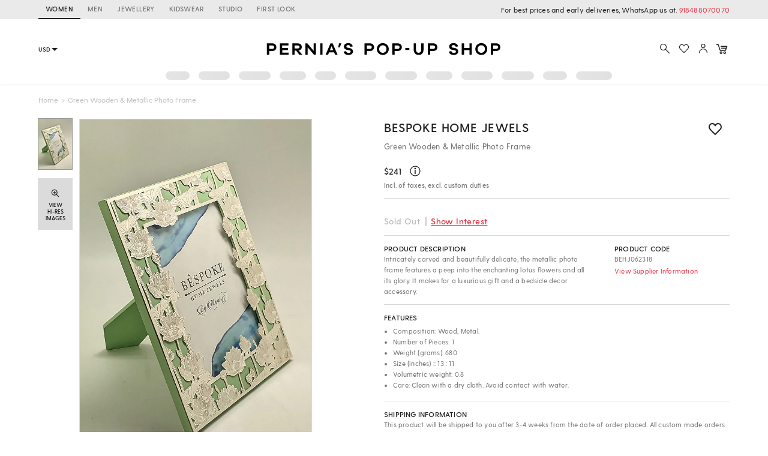

--- FILE ---
content_type: application/javascript; charset=utf-8
request_url: https://c.in.webengage.com/upf2.js?upfc=N4IgrgDgZiBcAuAnMBTANCANgSwMYoDsBnFAYQHsATFOEbAgPwYE5mBGVtgZgEMQNMYbJVoAmABwB2ACyTczFLmkA2bgFYUABjaSoUVT1GbV0qCi6UouSqOWSARuP5YItABbx4EIrAD0vgHcggDoIFEQCbB4iCHIISCI3OODccgBbX3sUGPIAaxQAWiS0woArFACUTCICgHNEFEICgPIqJpL4HkwcXAKIJPhyAqhEHhKCrLdS41EuNnFgjzTMZ0QYWBBnWpRyWgBPEABfIA%3D&jsonp=_we_jsonp_global_cb_1768925493989
body_size: 468
content:
_we_jsonp_global_cb_1768925493989({"user_profile":{"geo":{"clientIp":"18.222.215.241","serverTimeStamp":1768925494386,"country":"United States","region":"Ohio","city":"Columbus","geoplugin_countryName":"United States","geoplugin_region":"Ohio","geoplugin_city":"Columbus","countryCode":"US","tz_name":"America/New_York","tz_offset":-300},"acquisitionData":{"referrer_type":"direct","landing_page":"https://www.perniaspopupshop.com/bespoke-home-jewels-green-wooden-metallic-photo-frame-behj062318.html"},"ua":{"browser":{"name":"Chrome","version":"131","browser_version":"131.0.0.0"},"os":{"name":"Mac OS","version":"10.15.7"},"device":"desktop"},"tld":"perniaspopupshop.com","ts":1768925494407}})